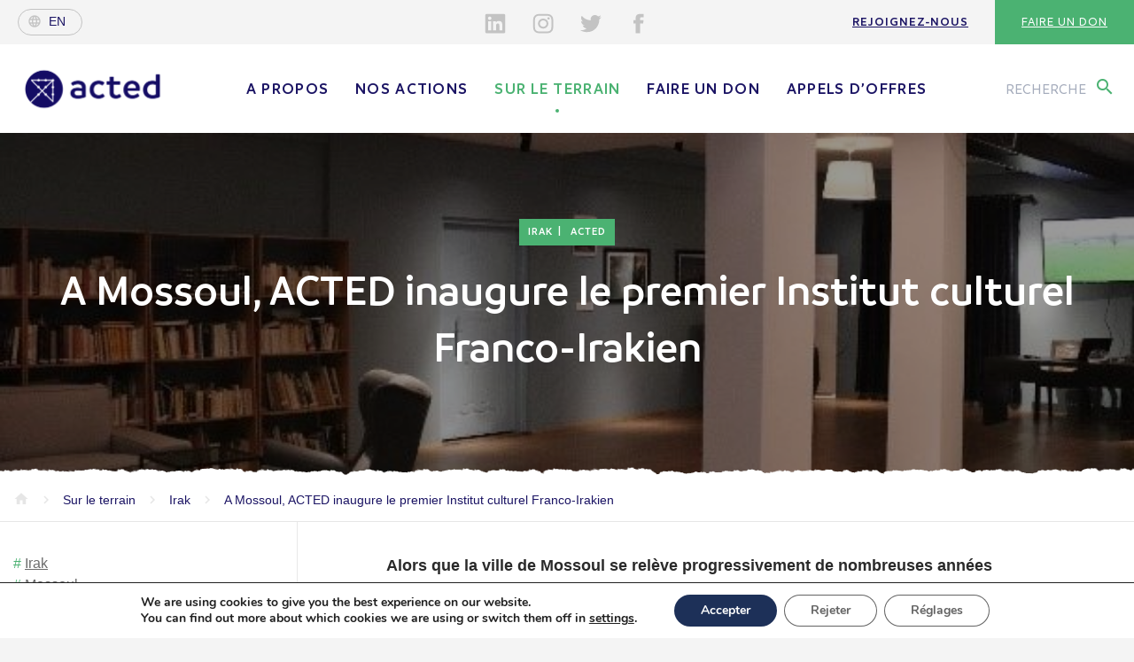

--- FILE ---
content_type: text/html; charset=UTF-8
request_url: https://www.acted.org/fr/a-mossoul-acted-inaugure-le-premier-institut-culturel-franco-irakien/
body_size: 18077
content:
<!DOCTYPE html><html><head lang="fr-FR"><meta charset="UTF-8"><meta name="viewport" content="width=device-width, initial-scale=1, shrink-to-fit=no"><meta name="turbolinks-cache-control" content="no-cache"><meta http-equiv="X-UA-Compatible" content="IE=edge"><link media="all" href="https://www.acted.org/wp-content/cache/autoptimize/1/css/autoptimize_dded744922c0ba2bbd644884bd5be298.css" rel="stylesheet"><link media="print" href="https://www.acted.org/wp-content/cache/autoptimize/1/css/autoptimize_2e84b55702c3892812f4300a2149390b.css" rel="stylesheet"><title>Mossoul : inauguration du premier Institut culturel Franco-irakien - Acted</title><link rel="icon" type="image/png" href="https://www.acted.org/wp-content/themes/acted2018/assets/favicon.png" /><meta name='robots' content='index, follow, max-image-preview:large, max-snippet:-1, max-video-preview:-1' /><meta name="description" content="Alors que la ville de Mossoul se relève progressivement, ACTED a inauguré le 1er avril 2019 un Institut culturel Franco-Irakien." /><link rel="canonical" href="https://www.acted.org/fr/a-mossoul-acted-inaugure-le-premier-institut-culturel-franco-irakien/" /><meta property="og:locale" content="fr_FR" /><meta property="og:type" content="article" /><meta property="og:title" content="Mossoul : inauguration du premier Institut culturel Franco-irakien - Acted" /><meta property="og:description" content="Alors que la ville de Mossoul se relève progressivement, ACTED a inauguré le 1er avril 2019 un Institut culturel Franco-Irakien." /><meta property="og:url" content="https://www.acted.org/fr/a-mossoul-acted-inaugure-le-premier-institut-culturel-franco-irakien/" /><meta property="og:site_name" content="Acted" /><meta property="article:publisher" content="https://www.facebook.com/ngoACTED/" /><meta property="article:published_time" content="2019-06-11T08:41:48+00:00" /><meta property="article:modified_time" content="2019-06-11T10:44:52+00:00" /><meta property="og:image" content="https://www.acted.org/wp-content/uploads/2019/06/mossoul-2.jpg" /><meta property="og:image:width" content="608" /><meta property="og:image:height" content="405" /><meta property="og:image:type" content="image/jpeg" /><meta name="twitter:card" content="summary_large_image" /><meta name="twitter:creator" content="@ACTED" /><meta name="twitter:site" content="@ACTED" /><meta name="twitter:label1" content="Écrit par" /><meta name="twitter:data1" content="" /> <script type="application/ld+json" class="yoast-schema-graph">{"@context":"https://schema.org","@graph":[{"@type":"Article","@id":"https://www.acted.org/fr/a-mossoul-acted-inaugure-le-premier-institut-culturel-franco-irakien/#article","isPartOf":{"@id":"https://www.acted.org/fr/a-mossoul-acted-inaugure-le-premier-institut-culturel-franco-irakien/"},"author":{"name":"","@id":""},"headline":"A Mossoul, ACTED inaugure le premier Institut culturel Franco-Irakien","datePublished":"2019-06-11T08:41:48+00:00","dateModified":"2019-06-11T10:44:52+00:00","mainEntityOfPage":{"@id":"https://www.acted.org/fr/a-mossoul-acted-inaugure-le-premier-institut-culturel-franco-irakien/"},"wordCount":9,"publisher":{"@id":"https://www.acted.org/fr/#organization"},"image":{"@id":"https://www.acted.org/fr/a-mossoul-acted-inaugure-le-premier-institut-culturel-franco-irakien/#primaryimage"},"thumbnailUrl":"https://www.acted.org/wp-content/uploads/2019/06/mossoul-2.jpg","keywords":["Irak","Mossoul","Développement","Culture et patrimoine"],"articleSection":["Acted"],"inLanguage":"fr-FR"},{"@type":"WebPage","@id":"https://www.acted.org/fr/a-mossoul-acted-inaugure-le-premier-institut-culturel-franco-irakien/","url":"https://www.acted.org/fr/a-mossoul-acted-inaugure-le-premier-institut-culturel-franco-irakien/","name":"Mossoul : inauguration du premier Institut culturel Franco-irakien - Acted","isPartOf":{"@id":"https://www.acted.org/fr/#website"},"primaryImageOfPage":{"@id":"https://www.acted.org/fr/a-mossoul-acted-inaugure-le-premier-institut-culturel-franco-irakien/#primaryimage"},"image":{"@id":"https://www.acted.org/fr/a-mossoul-acted-inaugure-le-premier-institut-culturel-franco-irakien/#primaryimage"},"thumbnailUrl":"https://www.acted.org/wp-content/uploads/2019/06/mossoul-2.jpg","datePublished":"2019-06-11T08:41:48+00:00","dateModified":"2019-06-11T10:44:52+00:00","description":"Alors que la ville de Mossoul se relève progressivement, ACTED a inauguré le 1er avril 2019 un Institut culturel Franco-Irakien.","breadcrumb":{"@id":"https://www.acted.org/fr/a-mossoul-acted-inaugure-le-premier-institut-culturel-franco-irakien/#breadcrumb"},"inLanguage":"fr-FR","potentialAction":[{"@type":"ReadAction","target":["https://www.acted.org/fr/a-mossoul-acted-inaugure-le-premier-institut-culturel-franco-irakien/"]}]},{"@type":"ImageObject","inLanguage":"fr-FR","@id":"https://www.acted.org/fr/a-mossoul-acted-inaugure-le-premier-institut-culturel-franco-irakien/#primaryimage","url":"https://www.acted.org/wp-content/uploads/2019/06/mossoul-2.jpg","contentUrl":"https://www.acted.org/wp-content/uploads/2019/06/mossoul-2.jpg","width":608,"height":405,"caption":"Pièce centrale de l’Institut culturel franco-irakien de Mossoul"},{"@type":"BreadcrumbList","@id":"https://www.acted.org/fr/a-mossoul-acted-inaugure-le-premier-institut-culturel-franco-irakien/#breadcrumb","itemListElement":[{"@type":"ListItem","position":1,"name":"Accueil","item":"https://www.acted.org/fr/"},{"@type":"ListItem","position":2,"name":"Sur le terrain","item":"https://www.acted.org/fr/sur-le-terrain/"},{"@type":"ListItem","position":3,"name":"A Mossoul, ACTED inaugure le premier Institut culturel Franco-Irakien"}]},{"@type":"WebSite","@id":"https://www.acted.org/fr/#website","url":"https://www.acted.org/fr/","name":"Acted","description":"Acted","publisher":{"@id":"https://www.acted.org/fr/#organization"},"potentialAction":[{"@type":"SearchAction","target":{"@type":"EntryPoint","urlTemplate":"https://www.acted.org/fr/?s={search_term_string}"},"query-input":{"@type":"PropertyValueSpecification","valueRequired":true,"valueName":"search_term_string"}}],"inLanguage":"fr-FR"},{"@type":"Organization","@id":"https://www.acted.org/fr/#organization","name":"Acted","url":"https://www.acted.org/fr/","logo":{"@type":"ImageObject","inLanguage":"fr-FR","@id":"https://www.acted.org/fr/#/schema/logo/image/","url":"https://www.acted.org/wp-content/uploads/2019/02/22759-312252599928-3469552-n.jpg","contentUrl":"https://www.acted.org/wp-content/uploads/2019/02/22759-312252599928-3469552-n.jpg","width":603,"height":604,"caption":"Acted"},"image":{"@id":"https://www.acted.org/fr/#/schema/logo/image/"},"sameAs":["https://www.facebook.com/ngoACTED/","https://x.com/ACTED","https://www.linkedin.com/company/acted/","https://www.youtube.com/user/NGOACTED"]},{"@type":"Person","@id":""}]}</script> <link rel='dns-prefetch' href='//challenges.cloudflare.com' /><link rel='dns-prefetch' href='//fonts.googleapis.com' /><link rel="alternate" title="oEmbed (JSON)" type="application/json+oembed" href="https://www.acted.org/wp-json/oembed/1.0/embed?url=https%3A%2F%2Fwww.acted.org%2Ffr%2Fa-mossoul-acted-inaugure-le-premier-institut-culturel-franco-irakien%2F&#038;lang=fr" /><link rel="alternate" title="oEmbed (XML)" type="text/xml+oembed" href="https://www.acted.org/wp-json/oembed/1.0/embed?url=https%3A%2F%2Fwww.acted.org%2Ffr%2Fa-mossoul-acted-inaugure-le-premier-institut-culturel-franco-irakien%2F&#038;format=xml&#038;lang=fr" /><link rel='stylesheet' id='material-icons-css' href='https://fonts.googleapis.com/icon?family=Material+Icons&#038;ver=867b51' type='text/css' media='all' /> <script type="text/javascript" src="https://www.acted.org/wp-content/themes/acted2018/bower_components/jquery/dist/jquery.min.js?ver=867b51" id="jquery-js"></script> <script type="text/javascript" src="https://www.acted.org/wp-content/themes/acted2018/js/ammap/ammap.js?ver=867b51" id="ammap-js"></script> <script type="text/javascript" src="https://www.acted.org/wp-content/themes/acted2018/js/ammap/maps/js/worldHigh.js?ver=867b51" id="worldmap-js"></script> <script type="text/javascript" src="https://www.acted.org/wp-content/themes/acted2018/js/ammap/themes/dark.js?ver=867b51" id="maptheme-js"></script> <script type="text/javascript" id="functions-js-extra">var ajax_params = {"ajax_url":"https://www.acted.org/wp-admin/admin-ajax.php","template_url":"https://www.acted.org/wp-content/themes/acted2018"};
//# sourceURL=functions-js-extra</script> <script type="text/javascript" src="https://www.acted.org/wp-content/themes/acted2018/js/min/functions-min.js?ver=867b51" id="functions-js"></script> <script type="text/javascript" id="cf7rl-redirect_method-js-extra">var cf7rl_ajax_object = {"cf7rl_ajax_url":"https://www.acted.org/wp-admin/admin-ajax.php","cf7rl_forms":"[\"|48885945|url|https:\\/\\/www.acted.org\\/en\\/confirmation-inscription-newsletter-acted\\/|0|\",\"|48882710|url|https:\\/\\/www.acted.org\\/fr\\/confirmation-inscription-newsletter-acted\\/|0|\"]","cf7rl_nonce":"8ae4dffb0b"};
//# sourceURL=cf7rl-redirect_method-js-extra</script> <script type="text/javascript" src="https://www.acted.org/wp-content/plugins/cf7-redirect-thank-you-page/assets/js/redirect_method.js" id="cf7rl-redirect_method-js"></script> <link rel="https://api.w.org/" href="https://www.acted.org/wp-json/" /><link rel="alternate" title="JSON" type="application/json" href="https://www.acted.org/wp-json/wp/v2/posts/1274534" /><link rel="EditURI" type="application/rsd+xml" title="RSD" href="https://www.acted.org/xmlrpc.php?rsd" /><link rel='shortlink' href='https://www.acted.org/?p=1274534' /> <script type="text/javascript">var jQueryMigrateHelperHasSentDowngrade = false;

			window.onerror = function( msg, url, line, col, error ) {
				// Break out early, do not processing if a downgrade reqeust was already sent.
				if ( jQueryMigrateHelperHasSentDowngrade ) {
					return true;
                }

				var xhr = new XMLHttpRequest();
				var nonce = '91ed856006';
				var jQueryFunctions = [
					'andSelf',
					'browser',
					'live',
					'boxModel',
					'support.boxModel',
					'size',
					'swap',
					'clean',
					'sub',
                ];
				var match_pattern = /\)\.(.+?) is not a function/;
                var erroredFunction = msg.match( match_pattern );

                // If there was no matching functions, do not try to downgrade.
                if ( null === erroredFunction || typeof erroredFunction !== 'object' || typeof erroredFunction[1] === "undefined" || -1 === jQueryFunctions.indexOf( erroredFunction[1] ) ) {
                    return true;
                }

                // Set that we've now attempted a downgrade request.
                jQueryMigrateHelperHasSentDowngrade = true;

				xhr.open( 'POST', 'https://www.acted.org/wp-admin/admin-ajax.php' );
				xhr.setRequestHeader( 'Content-Type', 'application/x-www-form-urlencoded' );
				xhr.onload = function () {
					var response,
                        reload = false;

					if ( 200 === xhr.status ) {
                        try {
                        	response = JSON.parse( xhr.response );

                        	reload = response.data.reload;
                        } catch ( e ) {
                        	reload = false;
                        }
                    }

					// Automatically reload the page if a deprecation caused an automatic downgrade, ensure visitors get the best possible experience.
					if ( reload ) {
						location.reload();
                    }
				};

				xhr.send( encodeURI( 'action=jquery-migrate-downgrade-version&_wpnonce=' + nonce ) );

				// Suppress error alerts in older browsers
				return true;
			}</script> <link rel="icon" href="https://www.acted.org/wp-content/uploads/2023/07/cropped-acted-logo-portrait-couleur-juste-cercle-et-fleche-32x32.png" sizes="32x32" /><link rel="icon" href="https://www.acted.org/wp-content/uploads/2023/07/cropped-acted-logo-portrait-couleur-juste-cercle-et-fleche-192x192.png" sizes="192x192" /><link rel="apple-touch-icon" href="https://www.acted.org/wp-content/uploads/2023/07/cropped-acted-logo-portrait-couleur-juste-cercle-et-fleche-180x180.png" /><meta name="msapplication-TileImage" content="https://www.acted.org/wp-content/uploads/2023/07/cropped-acted-logo-portrait-couleur-juste-cercle-et-fleche-270x270.png" /></head><body class="wp-singular post-template-default single single-post postid-1274534 single-format-standard wp-theme-acted2018 position-relative "><section class="big-main-container"><header class="main-header hidden-xs" id="top"><section class="first-header d-none d-lg-block"><div class="float-left"> <a class="lang-selector d-flex align-items-center" href="https://www.acted.org/en/"><i class="material-icons md-18 globe">language</i><span>en</span></a></div><div class="social-pre-header social-icons"><ul><li> <a href="https://www.linkedin.com/company/acted/?originalSubdomain=fr" target="_blank"> <svg aria-hidden="true" class="in"> <use xlink:href="https://www.acted.org/wp-content/themes/acted2018/assets/icons-svg/sprite.svg#icon-social_linkedin"></use> </svg> </a></li><li> <a href="https://instagram.com/actedngo" target="_blank"> <svg aria-hidden="true" class="insta"> <use xlink:href="https://www.acted.org/wp-content/themes/acted2018/assets/icons-svg/sprite.svg#icon-social_instagram"></use> </svg> </a></li><li> <a href="https://twitter.com/ACTED" target="_blank"> <svg aria-hidden="true" class="tw"> <use xlink:href="https://www.acted.org/wp-content/themes/acted2018/assets/icons-svg/sprite.svg#icon-social_twitter"></use> </svg> </a></li><li> <a href="https://www.facebook.com/ngoACTED/" target="_blank"> <svg aria-hidden="true" class="fb"> <use xlink:href="https://www.acted.org/wp-content/themes/acted2018/assets/icons-svg/sprite.svg#icon-social_facebook"></use> </svg> </a></li></ul></div><div class="float-right menu-right"><ul id="menu-navigation-pre-header" class="menu"><li id="menu-item-10373" class="menu-item menu-item-type-post_type menu-item-object-page menu-item-10373"><a href="https://www.acted.org/fr/mobilisation/rejoignez-nous/">Rejoignez-nous</a></li><li id="menu-item-10372" class="menu-item menu-item-type-custom menu-item-object-custom menu-item-10372"><a href="https://acted.iraiser.eu/don">Faire un don</a></li></ul></div></section><section class="second-header " data-menustyle=""><section class="search-module"><div class="search-field"><div class="container"><div class="row"><div class="col-xl-12 contain-form"><form action="https://www.acted.org/fr" method="GET"> <i class="material-icons icon-search">search</i> <input class="w-100" autocomplete="off" type="text" name="s" value="" placeholder="Chercher un mot, un pays, une action..."></form> <button class="close-search-module"><i class="material-icons">close</i></button></div></div></div></div><div class="search-recommendations"><div class="recommendations-container"><div class="container"><div class="row"><div class="col-md-4"><p class="recommendation-title">Nos<br> <span>—</span> suggestions</p></div><div class="col-md-4 recommendation-list"><ul><li> <a href="https://www.acted.org/fr/mobilisation/rejoignez-nous/">Rejoignez-nous</a> <i class="material-icons">keyboard_arrow_right</i></li><li> <a href="https://www.acted.org/fr/a-propos/groupe-acted/">Groupe Acted</a> <i class="material-icons">keyboard_arrow_right</i></li><li> <a href="https://www.acted.org/fr/a-propos/nos-valeurs/code-de-conduite-et-politiques/">Code de conduite et politiques d’Acted</a> <i class="material-icons">keyboard_arrow_right</i></li><li> <a href="https://www.acted.org/fr/mobilisation/faire-un-don/">Faire un don</a> <i class="material-icons">keyboard_arrow_right</i></li></ul></div><div class="col-md-4 recommendation-list"><ul><li> <a href="https://www.acted.org/fr/appels-doffres/">Appels d'offres</a> <i class="material-icons">keyboard_arrow_right</i></li><li> <a href="https://www.acted.org/fr/mobilisation/faire-un-don/">Faire un don</a> <i class="material-icons">keyboard_arrow_right</i></li><li> <a href="https://www.acted.org/fr/mobilisation/">Mobilisation</a> <i class="material-icons">keyboard_arrow_right</i></li></ul></div></div></div></div></div></section><div class="container"><div class="d-flex align-items-center"> <button class="burger" id="menu-responsive"> <svg id="burger-svg" data-name="Layer 1" xmlns="http://www.w3.org/2000/svg" viewBox="0 0 50 50"><title>Show / Hide Navigation</title> <rect class="burger-svg__base" width="20" height="20" fill="#fff"/> <g class="burger-svg__bars" fill="#4BB272"> <rect class="burger-svg__bar burger-svg__bar-1" x="14" y="18" width="22" height="2"/> <rect class="burger-svg__bar burger-svg__bar-2" x="14" y="24" width="22" height="2"/> <rect class="burger-svg__bar burger-svg__bar-3" x="14" y="30" width="22" height="2"/> </g> </svg> </button><div class="logo-container"> <a class="main-logo" href="https://www.acted.org/fr">Acted - Acted</a></div><div class="main-nav-container d-none d-lg-block"><div class="lang-switch-respond text-center d-sm-block d-md-block d-lg-none"> <a class="lang-selector d-flex align-items-center" href="https://www.acted.org/en/"><i class="material-icons md-18 globe">language</i><span>en</span></a></div><nav class="main-nav"><ul id="menu-menu-principal" class="menu"><li id="menu-item-25" class="menu-item menu-item-type-post_type menu-item-object-page menu-item-has-children menu-item-25"><a href="https://www.acted.org/fr/a-propos/">A propos</a><span class="sub-menu-toggle"><span><svg aria-hidden="true" class="icon"><use xlink:href="https://www.acted.org/wp-content/themes/acted2018/assets/icons-svg/sprite.svg#icon-chevron_right"></use></svg></span></span><ul class="sub-menu"><li id="menu-item-7287" class="menu-item menu-item-type-post_type menu-item-object-page menu-item-7287"><a href="https://www.acted.org/fr/a-propos/nos-valeurs/">Nos valeurs</a></li><li id="menu-item-32" class="menu-item menu-item-type-post_type menu-item-object-page menu-item-32"><a href="https://www.acted.org/fr/a-propos/gouvernance/">Gouvernance</a></li><li id="menu-item-7729" class="menu-item menu-item-type-post_type menu-item-object-page menu-item-7729"><a href="https://www.acted.org/fr/a-propos/rapport-annuel/">Rapport Annuel</a></li><li id="menu-item-7391" class="menu-item menu-item-type-post_type menu-item-object-page menu-item-7391"><a href="https://www.acted.org/fr/a-propos/groupe-acted/">Groupe Acted</a></li><li id="menu-item-1263405" class="menu-item menu-item-type-post_type menu-item-object-page menu-item-1263405"><a href="https://www.acted.org/fr/nos-actions/en-partenariat/reseaux-partenaires/">Partenariats</a></li></ul></li><li id="menu-item-28" class="menu-item menu-item-type-post_type menu-item-object-page menu-item-has-children menu-item-28"><a href="https://www.acted.org/fr/nos-actions/">Nos actions</a><span class="sub-menu-toggle"><span><svg aria-hidden="true" class="icon"><use xlink:href="https://www.acted.org/wp-content/themes/acted2018/assets/icons-svg/sprite.svg#icon-chevron_right"></use></svg></span></span><ul class="sub-menu"><li id="menu-item-280" class="menu-item menu-item-type-post_type menu-item-object-page menu-item-280"><a href="https://www.acted.org/fr/nos-actions/nos-programmes/">Nos programmes</a></li><li id="menu-item-281" class="menu-item menu-item-type-post_type menu-item-object-page menu-item-281"><a href="https://www.acted.org/fr/nos-actions/pays-dintervention/">Nos pays d&rsquo;intervention</a></li><li id="menu-item-21552466" class="menu-item menu-item-type-post_type menu-item-object-page menu-item-21552466"><a href="https://www.acted.org/fr/noplanetb/">NOPLANETB</a></li><li id="menu-item-1289356" class="menu-item menu-item-type-post_type menu-item-object-page menu-item-1289356"><a href="https://www.acted.org/fr/nos-actions/strategie-verte/">Stratégie verte</a></li><li id="menu-item-282" class="menu-item menu-item-type-post_type menu-item-object-page menu-item-282"><a href="https://www.acted.org/fr/nos-actions/notre-savoir-faire/">Notre savoir-faire</a></li><li id="menu-item-30" class="menu-item menu-item-type-post_type menu-item-object-page menu-item-30"><a href="https://www.acted.org/fr/nos-actions/en-partenariat/">En partenariat</a></li></ul></li><li id="menu-item-24" class="menu-item menu-item-type-post_type menu-item-object-page current_page_parent menu-item-has-children current-menu-item current-menu-ancestor menu-item-24"><a href="https://www.acted.org/fr/sur-le-terrain/" aria-current="page">Sur le terrain</a><span class="sub-menu-toggle"><span><svg aria-hidden="true" class="icon"><use xlink:href="https://www.acted.org/wp-content/themes/acted2018/assets/icons-svg/sprite.svg#icon-chevron_right"></use></svg></span></span><ul class="sub-menu"><li id="menu-item-289" class="menu-item menu-item-type-taxonomy menu-item-object-types current-menu-item menu-item-289"><a href="https://www.acted.org/fr/types/articles/" aria-current="page">Actualités</a></li><li id="menu-item-294" class="menu-item menu-item-type-taxonomy menu-item-object-types menu-item-294"><a href="https://www.acted.org/fr/types/publications/">Publications</a></li><li id="menu-item-8761959" class="menu-item menu-item-type-post_type menu-item-object-page menu-item-8761959"><a href="https://www.acted.org/fr/sur-le-terrain/liban-acted-apporte-une-aide-essentielle-aux-personnes-les-plus-vulnerables-dans-tout-le-pays/">Urgence Liban</a></li><li id="menu-item-1293214" class="menu-item menu-item-type-post_type menu-item-object-page menu-item-1293214"><a href="https://www.acted.org/fr/secheresse-dans-la-corne-de-lafrique-agissons-maintenant/">Sécheresse dans la Corne de l’Afrique</a></li><li id="menu-item-1293515" class="menu-item menu-item-type-post_type menu-item-object-page menu-item-1293515"><a href="https://www.acted.org/fr/urgence-ukraine/">Urgence Ukraine</a></li></ul></li><li id="menu-item-19106922" class="menu-item menu-item-type-custom menu-item-object-custom menu-item-19106922"><a href="https://acted.iraiser.eu/b?cid=11&#038;lang=fr_FR">Faire un don</a></li><li id="menu-item-30115" class="menu-item menu-item-type-post_type menu-item-object-page menu-item-30115"><a href="https://www.acted.org/fr/appels-doffres/">Appels d’offres</a></li></ul></nav><div class="social-pre-header social-icons text-center d-sm-block d-md-block d-lg-none"><ul><li> <a href="https://www.linkedin.com/company/acted/?originalSubdomain=fr" target="_blank"> <svg aria-hidden="true" class="in"> <use xlink:href="https://www.acted.org/wp-content/themes/acted2018/assets/icons-svg/sprite.svg#icon-social_linkedin"></use> </svg> </a></li><li> <a href="https://instagram.com/actedngo" target="_blank"> <svg aria-hidden="true" class="insta"> <use xlink:href="https://www.acted.org/wp-content/themes/acted2018/assets/icons-svg/sprite.svg#icon-social_instagram"></use> </svg> </a></li><li> <a href="https://twitter.com/ACTED" target="_blank"> <svg aria-hidden="true" class="tw"> <use xlink:href="https://www.acted.org/wp-content/themes/acted2018/assets/icons-svg/sprite.svg#icon-social_twitter"></use> </svg> </a></li><li> <a href="https://www.facebook.com/ngoACTED/" target="_blank"> <svg aria-hidden="true" class="fb"> <use xlink:href="https://www.acted.org/wp-content/themes/acted2018/assets/icons-svg/sprite.svg#icon-social_facebook"></use> </svg> </a></li></ul></div><div class="menu-right"><ul id="menu-navigation-pre-header-1" class="menu"><li class="menu-item menu-item-type-post_type menu-item-object-page menu-item-10373"><a href="https://www.acted.org/fr/mobilisation/rejoignez-nous/">Rejoignez-nous</a></li><li class="menu-item menu-item-type-custom menu-item-object-custom menu-item-10372"><a href="https://acted.iraiser.eu/don">Faire un don</a></li></ul></div></div><div class=""><div class="search-call"> <button type="button" name="button"><span class="d-none d-xl-inline">Recherche</span> <i class="material-icons">search</i></button></div></div></div></div></section></header><section class="ban-top " data-menustyle=""><div class="lazyload image bg-blue overlay" data-bg="https://www.acted.org/wp-content/uploads/2019/06/mossoul-2-608x300.jpg" style="background-image: url(data:image/svg+xml,%3Csvg%20xmlns=%22http://www.w3.org/2000/svg%22%20viewBox=%220%200%20500%20300%22%3E%3C/svg%3E);"><div class="container"><div class="row"><div class="col-md-12 text-center contain-title"><div class="table"><div class="table-cell"> <span class="ban-une"> <span>Irak</span> <span>Acted</span> </span><h1>A Mossoul, ACTED inaugure le premier Institut culturel Franco-Irakien</h1></div></div></div></div></div></div><div class="text-container position-relative"><div class="progress"></div><div class="bg-dechirure-top white"></div><div class="container"><div class="row"><div class="col-md-12 overflow-auto"><div class="breadcrumb"> <span property="itemListElement" typeof="ListItem"><a property="item" typeof="WebPage" title="Go to Acted." href="https://www.acted.org" class="home"><i class="material-icons icon-home">home</i></a><meta property="position" content="1"></span><i class="material-icons icon-arrow">keyboard_arrow_right</i> <span property="itemListElement" typeof="ListItem"><a property="item" typeof="WebPage" title="Go to Sur le terrain." href="https://www.acted.org/fr/sur-le-terrain/" class="post-root post post-post"><span property="name">Sur le terrain</span></a><meta property="position" content="2"></span><i class="material-icons icon-arrow">keyboard_arrow_right</i> <span property="itemListElement" typeof="ListItem"><a property="item" typeof="WebPage" title="Go to the Irak Pays archives." href="https://www.acted.org/fr/pays-interventions/irak/" class="taxonomy tax-countries"><span property="name">Irak</span></a><meta property="position" content="3"></span><i class="material-icons icon-arrow">keyboard_arrow_right</i> <span property="itemListElement" typeof="ListItem"><a property="item" typeof="WebPage" title="Go to A Mossoul, ACTED inaugure le premier Institut culturel Franco-Irakien." href="https://www.acted.org/fr/a-mossoul-acted-inaugure-le-premier-institut-culturel-franco-irakien/" class="post post-post current-item"><span property="name">A Mossoul, ACTED inaugure le premier Institut culturel Franco-Irakien</span></a><meta property="position" content="4"></span></div></div></div></div></div></section><section class="article-main position-relative"><div class="container container-article position-relative"><div class="arround-share"><nav class="share-article"><ul><li> <a href="https://www.facebook.com/dialog/share?app_id=2477895922436606&display=page&href=https://www.acted.org/fr/a-mossoul-acted-inaugure-le-premier-institut-culturel-franco-irakien/" target="_blank" class="fb"> <svg aria-hidden="true"> <use xlink:href="https://www.acted.org/wp-content/themes/acted2018/assets/icons-svg/sprite.svg#icon-social_facebook"></use> </svg> </a></li><li> <a href="https://twitter.com/intent/tweet?url=https://www.acted.org/fr/a-mossoul-acted-inaugure-le-premier-institut-culturel-franco-irakien/&text=A Mossoul, ACTED inaugure le premier Institut culturel Franco-Irakien&via=ACTED&hashtags=acted" target="_blank"  class="tw"> <svg aria-hidden="true"> <use xlink:href="https://www.acted.org/wp-content/themes/acted2018/assets/icons-svg/sprite.svg#icon-social_twitter"></use> </svg> </a></li><li> <a href="https://www.linkedin.com/shareArticle?url=https://www.acted.org/fr/a-mossoul-acted-inaugure-le-premier-institut-culturel-franco-irakien/&title=A Mossoul, ACTED inaugure le premier Institut culturel Franco-Irakien"  class="lin" target="_blank"> <svg aria-hidden="true"> <use xlink:href="https://www.acted.org/wp-content/themes/acted2018/assets/icons-svg/sprite.svg#icon-social_linkedin"></use> </svg> </a></li></ul></nav></div><div class="row"><div class="col-md-3 menu-articles-scroll"><nav class="nav-article"><div class="tags"><ul><li><a href="https://www.acted.org/fr/tag/irak/" rel="tag">Irak</a></li><li><a href="https://www.acted.org/fr/tag/mossoul/" rel="tag">Mossoul</a></li><li><a href="https://www.acted.org/fr/tag/developpement/" rel="tag">Développement</a></li><li><a href="https://www.acted.org/fr/tag/culture-et-patrimoine/" rel="tag">Culture et patrimoine</a></li></ul></div> <a href="https://www.acted.org/fr/pays/irak/" class="cta cta-blue"> En savoir plus sur<br>ACTED                       Irak </a></nav></div><div class="col-md-9"><div class="arround-cpn"><section class="cpn-chapo"><p>Alors que la ville de Mossoul se relève progressivement de nombreuses années d’instabilité, ACTED a inauguré le 1er avril 2019 un Institut culturel Franco-Irakien. Ce projet a pu voir le jour et aboutir grâce au soutien du Conseil Régional d’Ile-de-France.</p></section><section class="cpn-img-full"><div class="img-full full-descr"> <noscript><img class="img-fluid" src="https://www.acted.org/wp-content/uploads/2019/06/mossoul-1.png" width="605" height="340" alt="Inauguration de l’Institut culturel franco-irakien de Mossoul le 1er avril 2019"></noscript><img class="lazyload img-fluid" src='data:image/svg+xml,%3Csvg%20xmlns=%22http://www.w3.org/2000/svg%22%20viewBox=%220%200%20605%20340%22%3E%3C/svg%3E' data-src="https://www.acted.org/wp-content/uploads/2019/06/mossoul-1.png" width="605" height="340" alt="Inauguration de l’Institut culturel franco-irakien de Mossoul le 1er avril 2019"><div class="img-infos "><div class="description">Inauguration de l’Institut culturel franco-irakien de Mossoul le 1er avril 2019</div></div></div></section><section class="cpn-text"><h2><span style="color: #1f3b6a"><strong>ACTED en Irak</strong></span></h2></section><section class="cpn-text"><p>ACTED est présente en Irak depuis 2003, où elle y apporte une aide humanitaire aux populations les plus vulnérables affectées par la crise des réfugiés Syriens et les déplacements internes de masse des populations Irakiennes. ACTED a été, depuis le début, l’un des principaux acteurs de la réponse humanitaire, apportant une aide d’urgence en première ligne, aussi bien aux populations déplacées qu’aux communautés d’accueil et populations réfugiées.</p><p>Depuis la reprise de Mossoul en juillet 2017, ACTED n’a pas ralenti son action et compte désormais aider à la reconstruction de la ville via une aide durable favorisant la résilience des populations irakiennes et déplacées.</p></section><section class="cpn-text"><h2 style="text-align: left"><span style="color: #1f3b6a"><strong>Soutien psychosocial aux enfants et adolescents victimes des violences, le premier volet de la coopération entre le Conseil Régional d’Ile-de-France et ACTED en Irak</strong></span></h2></section><section class="cpn-text"><p>Cette volonté s’est, dans un premier temps, illustrée par une première coopération avec le Conseil Régional d’Ile-de France dans la ville libérée. De juin à septembre 2018, ACTED a mis en œuvre, grâce à la participation financière du Conseil Régional d’Ile de France un projet de 4 mois visant à offrir un soutien psychosocial et des activités d’éducation non formelles pour les enfants et les adolescents ayant souffert du conflit à Mossoul. Le succès de ce premier partenariat a encouragé les deux acteurs à poursuivre leur coopération et actions communes à Mossoul. Quelques mois plus tard, cet engagement mutuel a été renforcé avec la mise en place d’un programme plus long et ambitieux.</p></section><section class="cpn-text"><h2><span style="color: #1f3b6a"><strong>L’Institut culturel de Mossoul, un nouveau chapitre dans l’histoire de la ville </strong></span></h2></section><section class="cpn-text"><p>L’Institut culturel de Mossoul, installé au sein de l’université de Mossoul, plus particulièrement dans les anciens locaux d’armement de l’Etat Islamique, représente un véritable symbole de renouveau. C’est un nouveau chapitre qui s’ouvre pour les habitants de la cité millénaire. L’Institut a pour vocation d’être un lieu d’échanges culturels et de débats. Ainsi, seront organisés des conférences, des colloques, des clubs divers (cinéma, musique…) mais aussi des concerts et autres représentations ponctuelles. Au-delà de cet aspect événementiel, des cours de français seront dispensés afin de préparer les étudiants qui le souhaitent aux concours DELF (Diplôme d’Etudes en Langue Française) et formations FLE (Français langue étrangère).</p></section><section class="cpn-img-full"><div class="img-full full-descr"> <noscript><img class="img-fluid" src="https://www.acted.org/wp-content/uploads/2019/06/mossoul-2.jpg" width="608" height="405" alt="Pièce centrale de l’Institut culturel franco-irakien de Mossoul"></noscript><img class="lazyload img-fluid" src='data:image/svg+xml,%3Csvg%20xmlns=%22http://www.w3.org/2000/svg%22%20viewBox=%220%200%20608%20405%22%3E%3C/svg%3E' data-src="https://www.acted.org/wp-content/uploads/2019/06/mossoul-2.jpg" width="608" height="405" alt="Pièce centrale de l’Institut culturel franco-irakien de Mossoul"><div class="img-infos "><div class="description">Pièce centrale de l’Institut culturel franco-irakien de Mossoul</div></div></div></section><section class="cpn-text"><h2><span style="color: #1f3b6a"> <strong>Le Conseil Régional d’île de France, partenaire clé du projet à Mossoul </strong></span></h2></section><section class="cpn-text"><p>Pour mettre en œuvre ce projet ambitieux, le Conseil Régional d’Ile-de-France a renouvelé sa confiance envers ACTED en chargeant l’ONG de mener la réhabilitation du lieu et d’assurer le suivi des projets pour la première année. ACTED, qui a déjà été à l’origine d’un projet réussi de création d’un centre culturel au Tadjikistan en 2000, a mis son expertise et son expérience au service de ce nouveau projet. Cette collaboration pleine de convictions a permis l’ouverture du nouvel Institut culturel à Mossoul, où la culture agit comme un puissant vecteur de paix et de résilience.</p></section><section class="cpn-img-full"><div class="img-full "> <noscript><img class="img-fluid" src="https://www.acted.org/wp-content/uploads/2019/06/cr-idf.jpg" width="474" height="134" alt=""></noscript><img class="lazyload img-fluid" src='data:image/svg+xml,%3Csvg%20xmlns=%22http://www.w3.org/2000/svg%22%20viewBox=%220%200%20474%20134%22%3E%3C/svg%3E' data-src="https://www.acted.org/wp-content/uploads/2019/06/cr-idf.jpg" width="474" height="134" alt=""><div class="img-infos "></div></div></section></div></div></div></div></section><section class="component-rh-slider position-relative" id='slider-rh-0'><div class="overflow-hidden"><div class="container slider-rh-container"><div class="row row-eq-height"><div class="col-md-3 position-relative slider-informations"><p class="slider-title">Toute<br><span>—</span> l'actu</p><div class="slider-nav"> <a href="#" data-turbolinks="false" class="prev" ><i class="material-icons">arrow_back</i></a> <a href="#" data-turbolinks="false" class="next"><i class="material-icons">arrow_forward</i></a></div></div><div class="col-md-9"><div class="slider-rh"><div class="slidee row-equal-height clearfix"><div class="item article-item article-col"><div class="image-container"> <a class="image" style="background-image: url(https://www.acted.org/wp-content/uploads/2018/09/image1-2-670x472.jpg);" href="https://www.acted.org/fr/fonds-initiatives-suez-et-l-urgence-salamiyah/"></a></div><div class="content-container"><div class="content"><div class="meta"> <a href="https://www.acted.org/fr/pays-interventions/irak/">Irak</a></div><h2 class="title"><a href="https://www.acted.org/fr/fonds-initiatives-suez-et-l-urgence-salamiyah/">Fonds initiatives suez et l’ «urgence Salamiyah»</a></h2></div></div></div><div class="item article-item article-col"><div class="image-container"> <a class="image" style="background-image: url(https://www.acted.org/wp-content/uploads/2021/02/img-20190924-wa0008-e1613643553580-670x422.jpg);" href="https://www.acted.org/fr/des-eleves-de-mossoul-reprennent-enfin-de-chemin-de-lecole/"></a></div><div class="content-container"><div class="content"><div class="meta"> <a href="https://www.acted.org/fr/pays-interventions/irak/">Irak</a></div><h2 class="title"><a href="https://www.acted.org/fr/des-eleves-de-mossoul-reprennent-enfin-de-chemin-de-lecole/">Des élèves de Mossoul reprennent enfin de chemin de l’école</a></h2></div></div></div><div class="item article-item article-col"><div class="image-container"> <a class="image" style="background-image: url(https://www.acted.org/wp-content/uploads/2018/04/20160816-0922301.jpg);" href="https://www.acted.org/fr/mossoul-point-de-situation/"></a></div><div class="content-container"><div class="content"><div class="meta"> <a href="https://www.acted.org/fr/pays-interventions/irak/">Irak</a></div><h2 class="title"><a href="https://www.acted.org/fr/mossoul-point-de-situation/">Mossoul : point de situation</a></h2></div></div></div><div class="item article-item article-col"><div class="image-container"> <a class="image" style="background-image: url(https://www.acted.org/wp-content/uploads/2018/09/image1-1.jpg);" href="https://www.acted.org/fr/fondation-carrefour/"></a></div><div class="content-container"><div class="content"><div class="meta"> <a href="https://www.acted.org/fr/pays-interventions/irak/">Irak</a></div><h2 class="title"><a href="https://www.acted.org/fr/fondation-carrefour/">Fondation Carrefour</a></h2></div></div></div><div class="item article-item article-col"><div class="image-container"> <a class="image" style="background-image: url(https://www.acted.org/wp-content/uploads/2018/12/dscf0934-670x482.jpg);" href="https://www.acted.org/fr/soutien-aux-retournes-dhawiga-en-prevision-de-lhiver/"></a></div><div class="content-container"><div class="content"><div class="meta"> <a href="https://www.acted.org/fr/pays-interventions/irak/">Irak</a></div><h2 class="title"><a href="https://www.acted.org/fr/soutien-aux-retournes-dhawiga-en-prevision-de-lhiver/">Soutien aux retournés d’Hawiga en prévision de l’hiver</a></h2></div></div></div><div class="item article-item article-col"><div class="image-container"> <a class="image" style="background-image: url(https://www.acted.org/wp-content/uploads/2020/04/af68a5ef-ed4c-4659-b975-f6870052d51b-670x482.jpg);" href="https://www.acted.org/fr/31-mars-2020-acted-irak-se-joint-aux-efforts-de-lutte-contre-covid-19/"></a></div><div class="content-container"><div class="content"><div class="meta"> <a href="https://www.acted.org/fr/pays-interventions/irak/">Irak</a></div><h2 class="title"><a href="https://www.acted.org/fr/31-mars-2020-acted-irak-se-joint-aux-efforts-de-lutte-contre-covid-19/">31 mars 2020 : ACTED Irak se joint aux efforts de lutte contre Covid -19</a></h2></div></div></div><div class="item article-item article-col"><div class="image-container"> <a class="image" style="background-image: url(https://www.acted.org/wp-content/uploads/2020/03/stock-image-samuel-sianipar-scubcassvbe-unsplash-670x482.jpg);" href="https://www.acted.org/fr/les-partenaires-dalliance2015-apportent-de-leau-propre-a-mossoul-ouest/"></a></div><div class="content-container"><div class="content"><div class="meta"> <a href="https://www.acted.org/fr/pays-interventions/irak/">Irak</a></div><h2 class="title"><a href="https://www.acted.org/fr/les-partenaires-dalliance2015-apportent-de-leau-propre-a-mossoul-ouest/">De l&rsquo;eau pour les habitants de Mossoul Ouest : Retour sur un partenariat Alliance2015</a></h2></div></div></div><div class="item article-item article-col"><div class="image-container"> <a class="image" style="background-image: url(https://www.acted.org/wp-content/uploads/2018/04/10-camp-acted2017-2-1-670x482.jpg);" href="https://www.acted.org/fr/mosul-emergency-response-last-update/"></a></div><div class="content-container"><div class="content"><div class="meta"> <a href="https://www.acted.org/fr/pays-interventions/irak/">Irak</a></div><h2 class="title"><a href="https://www.acted.org/fr/mosul-emergency-response-last-update/">Mosul emergency response last update</a></h2></div></div></div><div class="item article-item article-col"><div class="image-container"> <a class="image" style="background-image: url(https://www.acted.org/wp-content/uploads/2020/11/image3-1-e1605547268130-670x336.jpg);" href="https://www.acted.org/fr/mossoul-sur-la-voie-de-la-reprise/"></a></div><div class="content-container"><div class="content"><div class="meta"> <a href="https://www.acted.org/fr/pays-interventions/irak/">Irak</a></div><h2 class="title"><a href="https://www.acted.org/fr/mossoul-sur-la-voie-de-la-reprise/">Mossoul sur la voie de la reprise</a></h2></div></div></div><div class="item article-item article-col"><div class="image-container"> <a class="image" style="background-image: url(https://www.acted.org/wp-content/uploads/2021/05/xxxxxxxxxxxxxxxx-xxxxxxxxxxxx-670x482.jpg);" href="https://www.acted.org/fr/irak-acted-reconstruit-des-ecoles-et-restaure-lacces-aux-services-de-base-a-mosul/"></a></div><div class="content-container"><div class="content"><div class="meta"> <a href="https://www.acted.org/fr/pays-interventions/irak/">Irak</a></div><h2 class="title"><a href="https://www.acted.org/fr/irak-acted-reconstruit-des-ecoles-et-restaure-lacces-aux-services-de-base-a-mosul/">ACTED reconstruit des écoles et restaure l&rsquo;accès aux services de base à Mossoul</a></h2></div></div></div><div class="item article-item article-col"><div class="image-container"> <a class="image" style="background-image: url(https://www.acted.org/wp-content/uploads/2018/10/10cfdscreenshotyoutube-670x482.png);" href="https://www.acted.org/fr/face-a-lafflux-de-personnes-deplacees-soutenir-les-services-de-base/"></a></div><div class="content-container"><div class="content"><div class="meta"> <a href="https://www.acted.org/fr/pays-interventions/irak/">Irak</a></div><h2 class="title"><a href="https://www.acted.org/fr/face-a-lafflux-de-personnes-deplacees-soutenir-les-services-de-base/">Soutenir les services de base pour les personnes déplacées à Dohouk</a></h2></div></div></div><div class="item article-item article-col"><div class="image-container"> <a class="image" style="background-image: url(https://www.acted.org/wp-content/uploads/2019/01/beneficiaries-at-registration-desk-distribution-site-dec.-2018-670x482.jpg);" href="https://www.acted.org/fr/shelterbox-photos-irak/"></a></div><div class="content-container"><div class="content"><div class="meta"> <a href="https://www.acted.org/fr/pays-interventions/irak/">Irak</a></div><h2 class="title"><a href="https://www.acted.org/fr/shelterbox-photos-irak/">Des images de l&rsquo;Irak : ACTED et ShelterBox soutiennent les familles dans les zones récemment accessibles</a></h2></div></div></div></div></div></div></div><div class="row cta-list-row"><div class="col-md-4 offset-md-4"> <a class="cta cta-red w-100" href="https://www.acted.org/fr/sur-le-terrain/">Toutes les actualités</a></div></div></div><div class="bg-dechirure-top grey inverse"></div></section><section class="big-footer"><section class="component-newletter position-relative"><div class="bg-dechirure-top inverse white"></div><div class="container"><div class="row mb-5"><div class="col-md-12 mb-3 position-relative section-title text-center"><h2 class="title coral text-center uppercase mb-4">ABONNEZ-VOUS A NOS ACTUALITÉS</h2><p>Inscrivez-vous et restez en contact avec les équipes d’Acted sur le terrain</p></div></div><div class="wpcf7 no-js" id="wpcf7-f48882710-o1" lang="fr-FR" dir="ltr" data-wpcf7-id="48882710"><div class="screen-reader-response"><p role="status" aria-live="polite" aria-atomic="true"></p><ul></ul></div><form action="/fr/a-mossoul-acted-inaugure-le-premier-institut-culturel-franco-irakien/#wpcf7-f48882710-o1" method="post" class="wpcf7-form init" aria-label="Formulaire de contact" novalidate="novalidate" data-status="init"><fieldset class="hidden-fields-container"><input type="hidden" name="_wpcf7" value="48882710" /><input type="hidden" name="_wpcf7_version" value="6.1.4" /><input type="hidden" name="_wpcf7_locale" value="fr_FR" /><input type="hidden" name="_wpcf7_unit_tag" value="wpcf7-f48882710-o1" /><input type="hidden" name="_wpcf7_container_post" value="0" /><input type="hidden" name="_wpcf7_posted_data_hash" value="" /><input type="hidden" name="_wpcf7dtx_version" value="5.0.4" /></fieldset><div class="wpcf7-turnstile cf-turnstile" data-sitekey="0x4AAAAAABoLWcNyau4UkyrA" data-response-field-name="_wpcf7_turnstile_response"></div><div class="row"><div class="col-md-3 mb-3"><span class="wpcf7-form-control-wrap" data-name="PRENOM"><input size="40" maxlength="200" class="wpcf7-form-control wpcf7-text wpcf7-validates-as-required input form-control" aria-required="true" aria-invalid="false" placeholder="Votre prénom" value="" type="text" name="PRENOM" /></span></div><div class="col-md-3 mb-3"><span class="wpcf7-form-control-wrap" data-name="NOM"><input size="40" maxlength="200" class="wpcf7-form-control wpcf7-text wpcf7-validates-as-required input form-control" aria-required="true" aria-invalid="false" placeholder="Votre nom" value="" type="text" name="NOM" /></span></div><div class="col-md-6 mb-3"><div class="input-group"><span class="wpcf7-form-control-wrap" data-name="EMAIL"><input size="40" maxlength="400" class="wpcf7-form-control wpcf7-email wpcf7-validates-as-required wpcf7-text wpcf7-validates-as-email input form-control" aria-required="true" aria-invalid="false" placeholder="Votre email" value="" type="email" name="EMAIL" /></span><div class="input-group-append"><button class="wpcf7-form-control wpcf7-submit btn btn-primary custom-btn-style button editable btn btn-outline-secondary" type="submit" data-editfield="subscribe">Je m'abonne</button></div></div></div></div><div class="row"><div class="col-md-12 text-center mt-5"> <span class="wpcf7-form-control-wrap" data-name="acceptance-734"><span class="wpcf7-form-control wpcf7-acceptance"><span class="wpcf7-list-item"><label><input type="checkbox" name="acceptance-734" value="1" aria-invalid="false" /><span class="wpcf7-list-item-label">En m’inscrivant à la Newsletter Acted, j’accepte de recevoir des informations de la part de l’association, et au traitement de mes données personnelles nécessaires pour l’envoi de ces informations à mon attention.</span></label></span></span></span></div></div><input type='hidden' class='wpcf7-pum' value='{"closepopup":false,"closedelay":0,"openpopup":false,"openpopup_id":0}' /><div class="wpcf7-response-output" aria-hidden="true"></div></form></div><div class="row"><div class="col-md-12 mt-5 text-center"><div style="display: none;">49</div><p class="small">Votre adresse de messagerie est uniquement utilisée pour vous envoyer notre lettre d’information ainsi que des actualités d’Acted. Vous pouvez à tout moment utiliser le lien de désabonnement intégré dans la newsletter. <a href="https://www.acted.org/fr/mentions-legales/" target="_blank">En savoir plus</a>.</p></div></div></div></section><footer class="main-footer"><section class="footer-top"><div class="container"><div class="row d-flex align-items-center"><div class="col-md-2 d-none d-sm-none d-md-block"> <noscript><img src="https://www.acted.org/wp-content/themes/acted2018/assets/nouveau-logo/logo-acted-blanc.png" class="img-fluid" width="176" height="68"></noscript><img src='data:image/svg+xml,%3Csvg%20xmlns=%22http://www.w3.org/2000/svg%22%20viewBox=%220%200%20176%2068%22%3E%3C/svg%3E' data-src="https://www.acted.org/wp-content/themes/acted2018/assets/nouveau-logo/logo-acted-blanc.png" class="lazyload img-fluid" width="176" height="68"></div><div class="col-md-8 text-center main-footer-container d-none d-sm-none d-md-block"><nav class="nav-main-footer"><ul id="menu-navigation-principale-footer" class="menu"><li id="menu-item-55" class="menu-item menu-item-type-post_type menu-item-object-page menu-item-55"><a href="https://www.acted.org/fr/a-propos/">A propos d’Acted</a></li><li id="menu-item-54" class="menu-item menu-item-type-post_type menu-item-object-page menu-item-54"><a href="https://www.acted.org/fr/nos-actions/">Nos actions</a></li><li id="menu-item-56" class="menu-item menu-item-type-post_type menu-item-object-page current_page_parent current-menu-item menu-item-56"><a href="https://www.acted.org/fr/sur-le-terrain/" aria-current="page">Sur le terrain</a></li><li id="menu-item-53" class="menu-item menu-item-type-post_type menu-item-object-page menu-item-53"><a href="https://www.acted.org/fr/mobilisation/">Mobilisation</a></li></ul></nav></div><div class="col-md-2 back-to-top-container text-right"> <button class="back-to-top-footer">Retour en haut</button></div></div></div></section><section class="footer-center"><div class="container"><div class="row row-eq-height"><div class="col-md-3"><ul id="menu-navigation-footer-left" class="mini-menu-footer"><li id="menu-item-31143" class="menu-item menu-item-type-custom menu-item-object-custom menu-item-31143"><a href="https://www.acted.org/fr/mobilisation/rejoignez-nous/">Nous rejoindre</a></li><li id="menu-item-1297257" class="menu-item menu-item-type-post_type menu-item-object-page menu-item-1297257"><a href="https://www.acted.org/fr/espace-medias/">Espace médias</a></li><li id="menu-item-1282873" class="menu-item menu-item-type-custom menu-item-object-custom menu-item-1282873"><a href="https://acted.iraiser.eu/don/~mon-don/">Faire un don</a></li></ul></div><div class="col-md-6 text-center"><ul class="footer-pays-list d-none d-sm-none d-md-block"><li> <a href="https://www.acted.org/fr/pays/afghanistan/" title="Lien vers : Afghanistan" rel="Lien vers : Afghanistan">Afghanistan</a></li><li> <a href="https://www.acted.org/fr/pays/armenia/" title="Lien vers : Arménie" rel="Lien vers : Arménie">Arménie</a></li><li> <a href="https://www.acted.org/fr/pays/bangladesh/" title="Lien vers : Bangladesh" rel="Lien vers : Bangladesh">Bangladesh</a></li><li> <a href="https://www.acted.org/fr/pays/burkina-faso-3/" title="Lien vers : Burkina Faso" rel="Lien vers : Burkina Faso">Burkina Faso</a></li><li> <a href="https://www.acted.org/fr/pays/cote-divoire/" title="Lien vers : Côte d&rsquo;Ivoire" rel="Lien vers : Côte d&rsquo;Ivoire">Côte d&rsquo;Ivoire</a></li><li> <a href="https://www.acted.org/fr/pays/ethiopie/" title="Lien vers : Ethiopie" rel="Lien vers : Ethiopie">Ethiopie</a></li><li> <a href="https://www.acted.org/fr/pays/france/" title="Lien vers : France" rel="Lien vers : France">France</a></li><li> <a href="https://www.acted.org/fr/pays/haiti/" title="Lien vers : Haïti" rel="Lien vers : Haïti">Haïti</a></li><li> <a href="https://www.acted.org/fr/pays/irak/" title="Lien vers : Irak" rel="Lien vers : Irak">Irak</a></li><li> <a href="https://www.acted.org/fr/pays/jordanie/" title="Lien vers : Jordanie" rel="Lien vers : Jordanie">Jordanie</a></li><li> <a href="https://www.acted.org/fr/pays/kenya/" title="Lien vers : Kenya" rel="Lien vers : Kenya">Kenya</a></li><li> <a href="https://www.acted.org/fr/pays/kirghizistan/" title="Lien vers : Kirghizistan" rel="Lien vers : Kirghizistan">Kirghizistan</a></li><li> <a href="https://www.acted.org/fr/pays/liban-2/" title="Lien vers : Liban" rel="Lien vers : Liban">Liban</a></li><li> <a href="https://www.acted.org/fr/pays/libye/" title="Lien vers : Libye" rel="Lien vers : Libye">Libye</a></li><li> <a href="https://www.acted.org/fr/pays/mali/" title="Lien vers : Mali" rel="Lien vers : Mali">Mali</a></li><li> <a href="https://www.acted.org/fr/pays/maroc/" title="Lien vers : Maroc" rel="Lien vers : Maroc">Maroc</a></li><li> <a href="https://www.acted.org/fr/pays/mayotte-france/" title="Lien vers : Mayotte (France)" rel="Lien vers : Mayotte (France)">Mayotte (France)</a></li><li> <a href="https://www.acted.org/fr/pays/moldavie/" title="Lien vers : Moldavie" rel="Lien vers : Moldavie">Moldavie</a></li><li> <a href="https://www.acted.org/fr/pays/mozambique/" title="Lien vers : Mozambique" rel="Lien vers : Mozambique">Mozambique</a></li><li> <a href="https://www.acted.org/fr/pays/myanmar/" title="Lien vers : Myanmar" rel="Lien vers : Myanmar">Myanmar</a></li><li> <a href="https://www.acted.org/fr/pays/ouganda/" title="Lien vers : Ouganda" rel="Lien vers : Ouganda">Ouganda</a></li><li> <a href="https://www.acted.org/fr/pays/ouzbekistan/" title="Lien vers : Ouzbékistan" rel="Lien vers : Ouzbékistan">Ouzbékistan</a></li><li> <a href="https://www.acted.org/fr/pays/pakistan/" title="Lien vers : Pakistan" rel="Lien vers : Pakistan">Pakistan</a></li><li> <a href="https://www.acted.org/fr/pays/philippines/" title="Lien vers : Philippines" rel="Lien vers : Philippines">Philippines</a></li><li> <a href="https://www.acted.org/fr/pays/republique-centrafricaine/" title="Lien vers : République centrafricaine" rel="Lien vers : République centrafricaine">République centrafricaine</a></li><li> <a href="https://www.acted.org/fr/pays/rdc/" title="Lien vers : République démocratique du Congo" rel="Lien vers : République démocratique du Congo">République démocratique du Congo</a></li><li> <a href="https://www.acted.org/fr/pays/rep-congo/" title="Lien vers : République du Congo" rel="Lien vers : République du Congo">République du Congo</a></li><li> <a href="https://www.acted.org/fr/pays/somalie/" title="Lien vers : Somalie" rel="Lien vers : Somalie">Somalie</a></li><li> <a href="https://www.acted.org/fr/pays/soudan/" title="Lien vers : Soudan" rel="Lien vers : Soudan">Soudan</a></li><li> <a href="https://www.acted.org/fr/pays/sud-soudan/" title="Lien vers : Soudan du Sud" rel="Lien vers : Soudan du Sud">Soudan du Sud</a></li><li> <a href="https://www.acted.org/fr/pays/sri-lanka/" title="Lien vers : Sri Lanka" rel="Lien vers : Sri Lanka">Sri Lanka</a></li><li> <a href="https://www.acted.org/fr/pays/syrie/" title="Lien vers : Syrie" rel="Lien vers : Syrie">Syrie</a></li><li> <a href="https://www.acted.org/fr/pays/tadjikistan/" title="Lien vers : Tadjikistan" rel="Lien vers : Tadjikistan">Tadjikistan</a></li><li> <a href="https://www.acted.org/fr/pays/tchad/" title="Lien vers : Tchad" rel="Lien vers : Tchad">Tchad</a></li><li> <a href="https://www.acted.org/fr/pays/tpo/" title="Lien vers : Territoire Palestinien occupé" rel="Lien vers : Territoire Palestinien occupé">Territoire Palestinien occupé</a></li><li> <a href="https://www.acted.org/fr/pays/thailande/" title="Lien vers : Thaïlande" rel="Lien vers : Thaïlande">Thaïlande</a></li><li> <a href="https://www.acted.org/fr/pays/tunisie/" title="Lien vers : Tunisie" rel="Lien vers : Tunisie">Tunisie</a></li><li> <a href="https://www.acted.org/fr/pays/turquie/" title="Lien vers : Turquie" rel="Lien vers : Turquie">Turquie</a></li><li> <a href="https://www.acted.org/fr/pays/ukraine/" title="Lien vers : Ukraine" rel="Lien vers : Ukraine">Ukraine</a></li><li> <a href="https://www.acted.org/fr/pays/venezuela/" title="Lien vers : Venezuela" rel="Lien vers : Venezuela">Venezuela</a></li><li> <a href="https://www.acted.org/fr/pays/yemen/" title="Lien vers : Yémen" rel="Lien vers : Yémen">Yémen</a></li></ul><div class="social-icons"><ul><li> <a href="https://www.facebook.com/ngoACTED/" target="_blank"> <svg aria-hidden="true" class="fb"> <use xlink:href="https://www.acted.org/wp-content/themes/acted2018/assets/icons-svg/sprite.svg#icon-social_facebook"></use> </svg> </a></li><li> <a href="https://twitter.com/ACTED" target="_blank"> <svg aria-hidden="true" class="tw"> <use xlink:href="https://www.acted.org/wp-content/themes/acted2018/assets/icons-svg/sprite.svg#icon-social_twitter"></use> </svg> </a></li><li> <a href="https://www.linkedin.com/company/acted/" target="_blank"> <svg aria-hidden="true" class="in"> <use xlink:href="https://www.acted.org/wp-content/themes/acted2018/assets/icons-svg/sprite.svg#icon-social_linkedin"></use> </svg> </a></li><li> <a href="https://www.instagram.com/actedngo/" target="_blank"> <svg aria-hidden="true" class="insta"> <use xlink:href="https://www.acted.org/wp-content/themes/acted2018/assets/icons-svg/sprite.svg#icon-social_instagram"></use> </svg> </a></li><li> <a href="https://www.youtube.com/user/NGOACTED" target="_blank"> <svg aria-hidden="true" class="yt"> <use xlink:href="https://www.acted.org/wp-content/themes/acted2018/assets/icons-svg/sprite.svg#icon-social_youtube"></use> </svg> </a></li></ul></div></div><div class="col-md-3 text-right d-flex align-items-center justify-content-end d-none d-sm-none d-md-block"> <a href="http://www.donenconfiance.org/" target="_blank" class="d-none d-sm-none d-md-block"><noscript><img src="https://www.acted.org/wp-content/themes/acted2018/assets/don.png" class="img-fluid" width="130" height="129"></noscript><img src='data:image/svg+xml,%3Csvg%20xmlns=%22http://www.w3.org/2000/svg%22%20viewBox=%220%200%20130%20129%22%3E%3C/svg%3E' data-src="https://www.acted.org/wp-content/themes/acted2018/assets/don.png" class="lazyload img-fluid" width="130" height="129"></a></div></div></div></section><section class="footer-mini"><div class="container"><div class="row d-flex align-items-center"><div class="col-md-3 d-none d-sm-none d-md-block"><div class="float-left"> <a class="lang-selector d-flex align-items-center" href="https://www.acted.org/en/"><i class="material-icons md-18 globe">language</i><span>en</span></a></div></div><div class="col-md-6 text-center"><div class="menu-mini"><ul id="menu-navigation-footer-mini" class="menu"><li id="menu-item-62" class="menu-item menu-item-type-post_type menu-item-object-page menu-item-62"><a href="https://www.acted.org/fr/appels-doffres/">Appels d&rsquo;offres</a></li><li id="menu-item-63" class="menu-item menu-item-type-post_type menu-item-object-page menu-item-63"><a href="https://www.acted.org/fr/espace-medias/">Espace médias</a></li><li id="menu-item-10875" class="menu-item menu-item-type-post_type menu-item-object-page menu-item-10875"><a href="https://www.acted.org/fr/contact/">Contact</a></li><li id="menu-item-64" class="menu-item menu-item-type-post_type menu-item-object-page menu-item-64"><a href="https://www.acted.org/fr/mentions-legales/">Mentions légales</a></li></ul></div></div><div class="col-md-3 text-right"><p class="copyright-footer">© 2026 Acted • Tous droits réservés</p></div></div></div></section></footer></section> <script type="speculationrules">{"prefetch":[{"source":"document","where":{"and":[{"href_matches":"/*"},{"not":{"href_matches":["/wp-*.php","/wp-admin/*","/wp-content/uploads/*","/wp-content/*","/wp-content/plugins/*","/wp-content/themes/acted2018/*","/*\\?(.+)"]}},{"not":{"selector_matches":"a[rel~=\"nofollow\"]"}},{"not":{"selector_matches":".no-prefetch, .no-prefetch a"}}]},"eagerness":"conservative"}]}</script> <aside id="moove_gdpr_cookie_info_bar" class="moove-gdpr-info-bar-hidden moove-gdpr-align-center moove-gdpr-light-scheme gdpr_infobar_postion_bottom" aria-label="Bannière de cookies GDPR" style="display: none;"><div class="moove-gdpr-info-bar-container"><div class="moove-gdpr-info-bar-content"><div class="moove-gdpr-cookie-notice"><p>We are using cookies to give you the best experience on our website.</p><p>You can find out more about which cookies we are using or switch them off in <button  aria-haspopup="true" data-href="#moove_gdpr_cookie_modal" class="change-settings-button">settings</button>.</p></div><div class="moove-gdpr-button-holder"> <button class="mgbutton moove-gdpr-infobar-allow-all gdpr-fbo-0" aria-label="Accepter" >Accepter</button> <button class="mgbutton moove-gdpr-infobar-reject-btn gdpr-fbo-1 "  aria-label="Rejeter">Rejeter</button> <button class="mgbutton moove-gdpr-infobar-settings-btn change-settings-button gdpr-fbo-2" aria-haspopup="true" data-href="#moove_gdpr_cookie_modal"  aria-label="Réglages">Réglages</button></div></div></div></aside> <noscript><style>.lazyload{display:none;}</style></noscript><script data-noptimize="1">window.lazySizesConfig=window.lazySizesConfig||{};window.lazySizesConfig.loadMode=1;</script><script async data-noptimize="1" src='https://www.acted.org/wp-content/plugins/autoptimize/classes/external/js/lazysizes.min.js?ao_version=3.1.14'></script><script type="text/javascript" src="https://www.acted.org/wp-includes/js/dist/hooks.min.js?ver=dd5603f07f9220ed27f1" id="wp-hooks-js"></script> <script type="text/javascript" src="https://www.acted.org/wp-includes/js/dist/i18n.min.js?ver=c26c3dc7bed366793375" id="wp-i18n-js"></script> <script type="text/javascript" id="wp-i18n-js-after">wp.i18n.setLocaleData( { 'text direction\u0004ltr': [ 'ltr' ] } );
//# sourceURL=wp-i18n-js-after</script> <script type="text/javascript" src="https://www.acted.org/wp-content/plugins/contact-form-7/includes/swv/js/index.js?ver=6.1.4" id="swv-js"></script> <script type="text/javascript" id="contact-form-7-js-translations">( function( domain, translations ) {
	var localeData = translations.locale_data[ domain ] || translations.locale_data.messages;
	localeData[""].domain = domain;
	wp.i18n.setLocaleData( localeData, domain );
} )( "contact-form-7", {"translation-revision-date":"2025-02-06 12:02:14+0000","generator":"GlotPress\/4.0.1","domain":"messages","locale_data":{"messages":{"":{"domain":"messages","plural-forms":"nplurals=2; plural=n > 1;","lang":"fr"},"This contact form is placed in the wrong place.":["Ce formulaire de contact est plac\u00e9 dans un mauvais endroit."],"Error:":["Erreur\u00a0:"]}},"comment":{"reference":"includes\/js\/index.js"}} );
//# sourceURL=contact-form-7-js-translations</script> <script type="text/javascript" id="contact-form-7-js-before">var wpcf7 = {
    "api": {
        "root": "https:\/\/www.acted.org\/wp-json\/",
        "namespace": "contact-form-7\/v1"
    }
};
//# sourceURL=contact-form-7-js-before</script> <script type="text/javascript" src="https://www.acted.org/wp-content/plugins/contact-form-7/includes/js/index.js?ver=6.1.4" id="contact-form-7-js"></script> <script type="text/javascript" src="https://challenges.cloudflare.com/turnstile/v0/api.js" id="cloudflare-turnstile-js" data-wp-strategy="async"></script> <script type="text/javascript" id="cloudflare-turnstile-js-after">document.addEventListener( 'wpcf7submit', e => turnstile.reset() );
//# sourceURL=cloudflare-turnstile-js-after</script> <script type="text/javascript" id="moove_gdpr_frontend-js-extra">var moove_frontend_gdpr_scripts = {"ajaxurl":"https://www.acted.org/wp-admin/admin-ajax.php","post_id":"1274534","plugin_dir":"https://www.acted.org/wp-content/plugins/gdpr-cookie-compliance","show_icons":"all","is_page":"","ajax_cookie_removal":"false","strict_init":"2","enabled_default":{"strict":1,"third_party":0,"advanced":0,"performance":0,"preference":0},"geo_location":"false","force_reload":"true","is_single":"1","hide_save_btn":"false","current_user":"0","cookie_expiration":"365","script_delay":"2000","close_btn_action":"1","close_btn_rdr":"","scripts_defined":"{\"cache\":true,\"header\":\"\",\"body\":\"\",\"footer\":\"\",\"thirdparty\":{\"header\":\"\\t\\t\\t\\t\\t\\t\\t\\t\u003C!-- Google tag (gtag.js) - Google Analytics 4 --\u003E\\n\\t\\t\\t\\t\u003Cscript data-gdpr src=\\\"https:\\/\\/www.googletagmanager.com\\/gtag\\/js?id=G-JPRYPBS9D8\\\" data-type=\\\"gdpr-integration\\\"\u003E\u003C\\/script\u003E\\n\\t\\t\\t\\t\u003Cscript data-gdpr data-type=\\\"gdpr-integration\\\"\u003E\\n\\t\\t\\t\\t\\twindow.dataLayer = window.dataLayer || [];\\n\\t\\t\\t\\t\\tfunction gtag(){dataLayer.push(arguments);}\\n\\t\\t\\t\\t\\tgtag('js', new Date());\\n\\n\\t\\t\\t\\t\\tgtag('config', 'G-JPRYPBS9D8');\\n\\t\\t\\t\\t\u003C\\/script\u003E\\n\\t\\t\\t\\t\\t\\t\\t\\t\\t\\t\\t\\t\\t\\t\\t\\t\u003C!-- Global site tag (gtag.js) - Google Ads --\u003E\\n\\t\\t\\t\\t\u003Cscript data-gdpr type=\\\"text\\/javascript\\\" data-type=\\\"gdpr-integration\\\" src=\\\"https:\\/\\/www.googletagmanager.com\\/gtag\\/js?id=G-JPRYPBS9D8\\\"\u003E\u003C\\/script\u003E\\n\\t\\t\\t\\t\u003Cscript data-gdpr data-type=\\\"gdpr-integration\\\"\u003E\\n\\t\\t\\t\\t\\twindow.dataLayer = window.dataLayer || [];\\n\\t\\t\\t\\t\\tfunction gtag(){dataLayer.push(arguments);}\\n\\t\\t\\t\\t\\tgtag('js', new Date());\\n\\t\\t\\t\\t\\tgtag('config', 'G-JPRYPBS9D8');\\n\\t\\t\\t\\t\u003C\\/script\u003E\\n\\t\\t\\t\\t\u003C!-- End Google Ads --\u003E\\n\\t\\t\\t\\t\\t\\t\\t\\t\",\"body\":\"\",\"footer\":\"\"},\"strict\":{\"header\":\"\",\"body\":\"\",\"footer\":\"\"},\"advanced\":{\"header\":\"\",\"body\":\"\",\"footer\":\"\"}}","gdpr_scor":"true","wp_lang":"_fr","wp_consent_api":"false","gdpr_nonce":"c58028f32e"};
//# sourceURL=moove_gdpr_frontend-js-extra</script> <script type="text/javascript" src="https://www.acted.org/wp-content/plugins/gdpr-cookie-compliance/dist/scripts/main.js?ver=5.0.9" id="moove_gdpr_frontend-js"></script> <script type="text/javascript" id="moove_gdpr_frontend-js-after">var gdpr_consent__strict = "false"
var gdpr_consent__thirdparty = "false"
var gdpr_consent__advanced = "false"
var gdpr_consent__performance = "false"
var gdpr_consent__preference = "false"
var gdpr_consent__cookies = ""
//# sourceURL=moove_gdpr_frontend-js-after</script> <script id="wp-emoji-settings" type="application/json">{"baseUrl":"https://s.w.org/images/core/emoji/17.0.2/72x72/","ext":".png","svgUrl":"https://s.w.org/images/core/emoji/17.0.2/svg/","svgExt":".svg","source":{"concatemoji":"https://www.acted.org/wp-includes/js/wp-emoji-release.min.js?ver=867b51"}}</script> <script type="module">/*! This file is auto-generated */
const a=JSON.parse(document.getElementById("wp-emoji-settings").textContent),o=(window._wpemojiSettings=a,"wpEmojiSettingsSupports"),s=["flag","emoji"];function i(e){try{var t={supportTests:e,timestamp:(new Date).valueOf()};sessionStorage.setItem(o,JSON.stringify(t))}catch(e){}}function c(e,t,n){e.clearRect(0,0,e.canvas.width,e.canvas.height),e.fillText(t,0,0);t=new Uint32Array(e.getImageData(0,0,e.canvas.width,e.canvas.height).data);e.clearRect(0,0,e.canvas.width,e.canvas.height),e.fillText(n,0,0);const a=new Uint32Array(e.getImageData(0,0,e.canvas.width,e.canvas.height).data);return t.every((e,t)=>e===a[t])}function p(e,t){e.clearRect(0,0,e.canvas.width,e.canvas.height),e.fillText(t,0,0);var n=e.getImageData(16,16,1,1);for(let e=0;e<n.data.length;e++)if(0!==n.data[e])return!1;return!0}function u(e,t,n,a){switch(t){case"flag":return n(e,"\ud83c\udff3\ufe0f\u200d\u26a7\ufe0f","\ud83c\udff3\ufe0f\u200b\u26a7\ufe0f")?!1:!n(e,"\ud83c\udde8\ud83c\uddf6","\ud83c\udde8\u200b\ud83c\uddf6")&&!n(e,"\ud83c\udff4\udb40\udc67\udb40\udc62\udb40\udc65\udb40\udc6e\udb40\udc67\udb40\udc7f","\ud83c\udff4\u200b\udb40\udc67\u200b\udb40\udc62\u200b\udb40\udc65\u200b\udb40\udc6e\u200b\udb40\udc67\u200b\udb40\udc7f");case"emoji":return!a(e,"\ud83e\u1fac8")}return!1}function f(e,t,n,a){let r;const o=(r="undefined"!=typeof WorkerGlobalScope&&self instanceof WorkerGlobalScope?new OffscreenCanvas(300,150):document.createElement("canvas")).getContext("2d",{willReadFrequently:!0}),s=(o.textBaseline="top",o.font="600 32px Arial",{});return e.forEach(e=>{s[e]=t(o,e,n,a)}),s}function r(e){var t=document.createElement("script");t.src=e,t.defer=!0,document.head.appendChild(t)}a.supports={everything:!0,everythingExceptFlag:!0},new Promise(t=>{let n=function(){try{var e=JSON.parse(sessionStorage.getItem(o));if("object"==typeof e&&"number"==typeof e.timestamp&&(new Date).valueOf()<e.timestamp+604800&&"object"==typeof e.supportTests)return e.supportTests}catch(e){}return null}();if(!n){if("undefined"!=typeof Worker&&"undefined"!=typeof OffscreenCanvas&&"undefined"!=typeof URL&&URL.createObjectURL&&"undefined"!=typeof Blob)try{var e="postMessage("+f.toString()+"("+[JSON.stringify(s),u.toString(),c.toString(),p.toString()].join(",")+"));",a=new Blob([e],{type:"text/javascript"});const r=new Worker(URL.createObjectURL(a),{name:"wpTestEmojiSupports"});return void(r.onmessage=e=>{i(n=e.data),r.terminate(),t(n)})}catch(e){}i(n=f(s,u,c,p))}t(n)}).then(e=>{for(const n in e)a.supports[n]=e[n],a.supports.everything=a.supports.everything&&a.supports[n],"flag"!==n&&(a.supports.everythingExceptFlag=a.supports.everythingExceptFlag&&a.supports[n]);var t;a.supports.everythingExceptFlag=a.supports.everythingExceptFlag&&!a.supports.flag,a.supports.everything||((t=a.source||{}).concatemoji?r(t.concatemoji):t.wpemoji&&t.twemoji&&(r(t.twemoji),r(t.wpemoji)))});
//# sourceURL=https://www.acted.org/wp-includes/js/wp-emoji-loader.min.js</script>  <button data-href="#moove_gdpr_cookie_modal" aria-haspopup="true"  id="moove_gdpr_save_popup_settings_button" style='display: none;' class="" aria-label="Changer mes préférences"> <span class="moove_gdpr_icon"> <svg viewBox="0 0 512 512" xmlns="http://www.w3.org/2000/svg" style="max-width: 30px; max-height: 30px;"> <g data-name="1"> <path d="M293.9,450H233.53a15,15,0,0,1-14.92-13.42l-4.47-42.09a152.77,152.77,0,0,1-18.25-7.56L163,413.53a15,15,0,0,1-20-1.06l-42.69-42.69a15,15,0,0,1-1.06-20l26.61-32.93a152.15,152.15,0,0,1-7.57-18.25L76.13,294.1a15,15,0,0,1-13.42-14.91V218.81A15,15,0,0,1,76.13,203.9l42.09-4.47a152.15,152.15,0,0,1,7.57-18.25L99.18,148.25a15,15,0,0,1,1.06-20l42.69-42.69a15,15,0,0,1,20-1.06l32.93,26.6a152.77,152.77,0,0,1,18.25-7.56l4.47-42.09A15,15,0,0,1,233.53,48H293.9a15,15,0,0,1,14.92,13.42l4.46,42.09a152.91,152.91,0,0,1,18.26,7.56l32.92-26.6a15,15,0,0,1,20,1.06l42.69,42.69a15,15,0,0,1,1.06,20l-26.61,32.93a153.8,153.8,0,0,1,7.57,18.25l42.09,4.47a15,15,0,0,1,13.41,14.91v60.38A15,15,0,0,1,451.3,294.1l-42.09,4.47a153.8,153.8,0,0,1-7.57,18.25l26.61,32.93a15,15,0,0,1-1.06,20L384.5,412.47a15,15,0,0,1-20,1.06l-32.92-26.6a152.91,152.91,0,0,1-18.26,7.56l-4.46,42.09A15,15,0,0,1,293.9,450ZM247,420h33.39l4.09-38.56a15,15,0,0,1,11.06-12.91A123,123,0,0,0,325.7,356a15,15,0,0,1,17,1.31l30.16,24.37,23.61-23.61L372.06,328a15,15,0,0,1-1.31-17,122.63,122.63,0,0,0,12.49-30.14,15,15,0,0,1,12.92-11.06l38.55-4.1V232.31l-38.55-4.1a15,15,0,0,1-12.92-11.06A122.63,122.63,0,0,0,370.75,187a15,15,0,0,1,1.31-17l24.37-30.16-23.61-23.61-30.16,24.37a15,15,0,0,1-17,1.31,123,123,0,0,0-30.14-12.49,15,15,0,0,1-11.06-12.91L280.41,78H247l-4.09,38.56a15,15,0,0,1-11.07,12.91A122.79,122.79,0,0,0,201.73,142a15,15,0,0,1-17-1.31L154.6,116.28,131,139.89l24.38,30.16a15,15,0,0,1,1.3,17,123.41,123.41,0,0,0-12.49,30.14,15,15,0,0,1-12.91,11.06l-38.56,4.1v33.38l38.56,4.1a15,15,0,0,1,12.91,11.06A123.41,123.41,0,0,0,156.67,311a15,15,0,0,1-1.3,17L131,358.11l23.61,23.61,30.17-24.37a15,15,0,0,1,17-1.31,122.79,122.79,0,0,0,30.13,12.49,15,15,0,0,1,11.07,12.91ZM449.71,279.19h0Z" fill="currentColor"/> <path d="M263.71,340.36A91.36,91.36,0,1,1,355.08,249,91.46,91.46,0,0,1,263.71,340.36Zm0-152.72A61.36,61.36,0,1,0,325.08,249,61.43,61.43,0,0,0,263.71,187.64Z" fill="currentColor"/> </g> </svg> </span> <span class="moove_gdpr_text">Changer mes préférences</span> </button> <dialog id="moove_gdpr_cookie_modal" class="gdpr_lightbox-hide" aria-modal="true" aria-label="Écran des réglages GDPR"><div class="moove-gdpr-modal-content moove-clearfix logo-position-left moove_gdpr_modal_theme_v2"> <button class="moove-gdpr-modal-close" autofocus aria-label="Fermer les réglages des cookies GDPR"> <span class="gdpr-sr-only">Fermer les réglages des cookies GDPR</span> <span class="gdpr-icon moovegdpr-arrow-close"> </span> </button><div class="moove-gdpr-modal-left-content"><ul id="moove-gdpr-menu"><li class="menu-item-on menu-item-privacy_overview menu-item-selected"> <button data-href="#privacy_overview" class="moove-gdpr-tab-nav" aria-label="Gestion de la vie privée"> <span class="gdpr-nav-tab-title">Gestion de la vie privée</span> </button></li><li class="menu-item-strict-necessary-cookies menu-item-off"> <button data-href="#strict-necessary-cookies" class="moove-gdpr-tab-nav" aria-label="Gestion des cookies"> <span class="gdpr-nav-tab-title">Gestion des cookies</span> </button></li><li class="menu-item-off menu-item-third_party_cookies"> <button data-href="#third_party_cookies" class="moove-gdpr-tab-nav" aria-label="Google Analytics"> <span class="gdpr-nav-tab-title">Google Analytics</span> </button></li><li class="menu-item-moreinfo menu-item-off"> <button data-href="#cookie_policy_modal" class="moove-gdpr-tab-nav" aria-label="Politique en matière de cookies"> <span class="gdpr-nav-tab-title">Politique en matière de cookies</span> </button></li></ul></div><div class="moove-gdpr-modal-right-content"><div class="moove-gdpr-modal-title"><div> <span class="tab-title">Gestion de la vie privée</span></div><div class="moove-gdpr-company-logo-holder"> <noscript><img src="https://www.acted.org/wp-content/uploads/2018/05/cookie-acted-300x127.png" alt=""   width="300"  height="127"  class="img-responsive" /></noscript><img src='data:image/svg+xml,%3Csvg%20xmlns=%22http://www.w3.org/2000/svg%22%20viewBox=%220%200%20300%20127%22%3E%3C/svg%3E' data-src="https://www.acted.org/wp-content/uploads/2018/05/cookie-acted-300x127.png" alt=""   width="300"  height="127"  class="lazyload img-responsive" /></div></div><div class="main-modal-content"><div class="moove-gdpr-tab-content"><div id="privacy_overview" class="moove-gdpr-tab-main"><div class="moove-gdpr-tab-main-content"><p>Ce site internet utilise des cookies pour vous offrir la meilleure expérience utilisateur possible. Les cookies conservés dans votre navigateur permettent de vous reconnaître quand vous revenez sur le site internet d’ACTED, et de fournir des informations à nos équipes pour nous permettre d’améliorer votre expérience de navigation et les informations mises à disposition.</p><p>La gestion des cookie se fait en cliquant sur les onglets à gauche.</p><p>Conformément à la loi française N° 78-17 du 6 janvier 1978 relative à l’informatique, aux fichiers et aux libertés (CNIL), vous disposez d’un droit d’accès, de modification, de rectification et de suppression des données qui vous concernent. Tout utilisateur ayant déposé sur ce site des informations directement ou indirectement nominatives, peut demander la communication des informations nominatives le concernant au DPO d’ACTED par <a href="mailto:dpo@acted.org">email</a> ou par écrit (DPO ACTED, 33, rue Godot de Mauroy, 75009 Paris) – et les faire rectifier ou supprimer le cas échéant.</p><p>Les <a href="https://www.acted.org/mentions-legales/" target="_blank" rel="noopener">conditions d’utilisation</a> du site internet d’ACTED sont disponibles <a href="https://www.acted.org/mentions-legales/" target="_blank" rel="noopener">ici</a>.</p></div></div><div id="strict-necessary-cookies" class="moove-gdpr-tab-main" > <span class="tab-title">Gestion des cookies</span><div class="moove-gdpr-tab-main-content"><p>En activant la gestion des cookies, vous nous permettez de sauvegarder vos préférences de navigation sur ce site.</p><div class="moove-gdpr-status-bar "><div class="gdpr-cc-form-wrap"><div class="gdpr-cc-form-fieldset"> <label class="cookie-switch" for="moove_gdpr_strict_cookies"> <span class="gdpr-sr-only">Activer ou désactiver les cookies</span> <input type="checkbox" aria-label="Gestion des cookies"  value="check" name="moove_gdpr_strict_cookies" id="moove_gdpr_strict_cookies"> <span class="cookie-slider cookie-round gdpr-sr" data-text-enable="Activé" data-text-disabled="Désactivé"> <span class="gdpr-sr-label"> <span class="gdpr-sr-enable">Activé</span> <span class="gdpr-sr-disable">Désactivé</span> </span> </span> </label></div></div></div></div></div><div id="third_party_cookies" class="moove-gdpr-tab-main" > <span class="tab-title">Google Analytics</span><div class="moove-gdpr-tab-main-content"><p>Ce site internet utilise Google Analytics afin de collecter des données anonymes destinées à nous aider à mieux connaître nos visiteurs et pouvoir vous offrir le meilleur service possible qui corresponde à vos attentes.</p><p>En acceptant ce cookie, vous nous aidez à améliorer notre site internet.</p><div class="moove-gdpr-status-bar"><div class="gdpr-cc-form-wrap"><div class="gdpr-cc-form-fieldset"> <label class="cookie-switch" for="moove_gdpr_performance_cookies"> <span class="gdpr-sr-only">Activer ou désactiver les cookies</span> <input type="checkbox" aria-label="Google Analytics" value="check" name="moove_gdpr_performance_cookies" id="moove_gdpr_performance_cookies" disabled> <span class="cookie-slider cookie-round gdpr-sr" data-text-enable="Activé" data-text-disabled="Désactivé"> <span class="gdpr-sr-label"> <span class="gdpr-sr-enable">Activé</span> <span class="gdpr-sr-disable">Désactivé</span> </span> </span> </label></div></div></div></div></div><div id="cookie_policy_modal" class="moove-gdpr-tab-main" > <span class="tab-title">Politique en matière de cookies</span><div class="moove-gdpr-tab-main-content"><p>Lors de la navigation sur notre site, des fichiers contenant des informations, appelés « cookies », sont déposés sur votre terminal (ordinateur, smartphone, tablette ou tout autre support).</p><p>Les cookies sont nécessaires au bon fonctionnement du site et permettent d’établir des statistiques de fréquentation uniquement à des fins d’analyse et d’amélioration de nos contenus. Les données utilisées sont strictement anonymes.</p><p>Les liens de redirection vers les réseaux sociaux présents sur le site internet d’ACTED ne comportent aucun système de tracking et partage de vos données.</p><p>Retrouvez notre <a href="https://www.acted.org/mentions-legales/" target="_blank" rel="noopener">politique en matière de cookies</a> dans nos conditions d’utilisation.</p></div></div></div></div><div class="moove-gdpr-modal-footer-content"><div class="moove-gdpr-button-holder"> <button class="mgbutton moove-gdpr-modal-allow-all button-visible" aria-label="Tout autoriser">Tout autoriser</button> <button class="mgbutton moove-gdpr-modal-reject-all button-visible" aria-label="Tout rejeter">Tout rejeter</button> <button class="mgbutton moove-gdpr-modal-save-settings button-visible" aria-label="Enregistrer mes préférences">Enregistrer mes préférences</button></div><div class="moove-gdpr-branding-cnt"></div></div></div><div class="moove-clearfix"></div></div> </dialog></section></body></html>